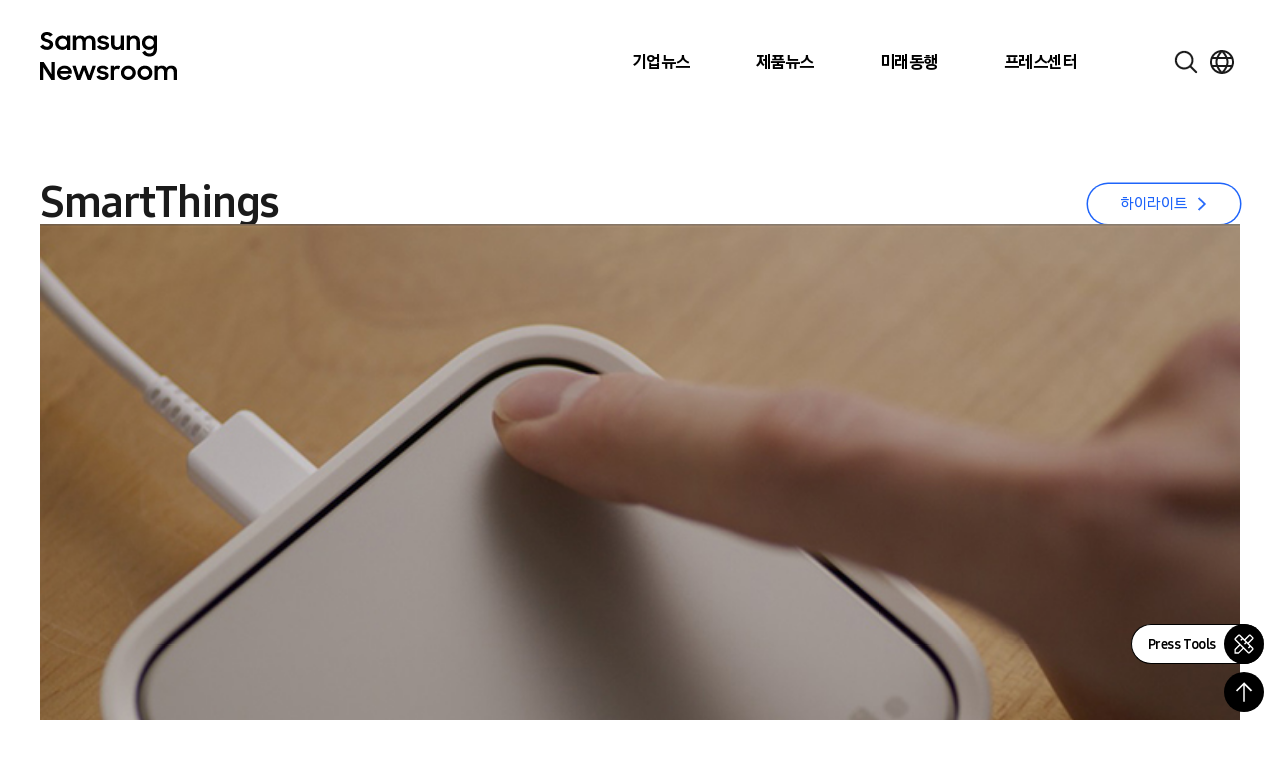

--- FILE ---
content_type: text/css
request_url: https://img.global.news.samsung.com/betree_content/unpacked_20201230/svs2021.css
body_size: 7358
content:
@charset "utf-8";

.spage .sp_cont_wrap .svs-2021 br,
.spage .sp_cont_wrap .svs-2021 p{
    display: none;
}
.spage .sp_cont_wrap .svs-2021 div,
.spage .sp_cont_wrap .svs-2021 ul{
    margin-bottom: 0;
}
.spage .sp_cont_wrap .svs-2021 .banner img{
    width: 100%;
}
.spage .sp_cont_wrap .svs-2021 .banner .banner_mo{
    display: none;
}
.spage .sp_cont_wrap .svs-2021 .contents{
    padding: 80px 38px 0;
}
.spage .sp_cont_wrap .svs-2021 .article{
    position: relative;
    padding-bottom: 120px;
}
.spage .sp_cont_wrap .svs-2021 .article_title{
    width: 100%;
    height: 48px;
    background: no-repeat left center/auto 100%;
    font-size: 0;
}
.spage .sp_cont_wrap .svs-2021 .article_title.title1{
    background-image: url(https://img.kr.news.samsung.com/betree_content/unpacked_20201230/images/title_the-first-look_pc.png);
}
.spage .sp_cont_wrap .svs-2021 .article_title.title2{
    background-image: url(https://img.kr.news.samsung.com/betree_content/unpacked_20201230/images/title_ces_pc.png);
}
.spage .sp_cont_wrap .svs-2021 .article_title.title3{
    background-image: url(https://img.kr.news.samsung.com/betree_content/unpacked_20201230/images/title_unpacked_pc.png);
}
.spage .sp_cont_wrap .svs-2021 .article_title.title4{
    background-image: url(https://img.kr.news.samsung.com/betree_content/unpacked_20201230/images/title_exynos_pc.jpg);
}
.spage .sp_cont_wrap .svs-2021 .youtube_wrap{
    position: relative;
    width: 100%;
    padding-bottom: 56.25%;
}
.spage .sp_cont_wrap .svs-2021 .youtube_wrap iframe{
    width: 100%;
    height: 100%;
    position: absolute;
    left: 0;
    top: 0;
}
.spage .sp_cont_wrap .svs-2021 .gallery{
    padding: 40px 0 20px;
    display: flex;
    margin-right: -12px;
}
.spage .sp_cont_wrap .svs-2021 .gallery li{
    list-style: none;
    margin: 0;
    width: 33.3%;
    padding-right: 12px;
}
.spage .sp_cont_wrap .svs-2021 .gallery a{
    display: block;
    overflow: hidden;
    position: relative;
}
.spage .sp_cont_wrap .svs-2021 .gallery a:not(.coming):after{
    content: "";
    width: 62px;
    height: 62px;
    background: url(https://img.kr.news.samsung.com/betree_content/unpacked_20201230/images/play.png) no-repeat center/100% auto;
    position: absolute;
    left: 50%;
    top: 50%;
    transform: translate(-50%, -50%);
}
.spage .sp_cont_wrap .svs-2021 .gallery a.coming{
    cursor: default;
}
.spage .sp_cont_wrap .svs-2021 .gallery a img{
    transition: transform .2s ease;
}
.spage .sp_cont_wrap .svs-2021 .gallery a:hover img{
    transform: scale(1.1);
}

.spage .sp_cont_wrap .svs-2021 .group{
    position: absolute;
    right: 0;
    top: 0;
    display: flex;
    align-items: center;
}
.spage .sp_cont_wrap .svs-2021 .group a{
    display: inline-flex;
    align-items: center;
    font-size: 18px;
    height: 48px;
    padding: 0 26px;
    border: 1px solid;
    border-radius: 8px;
    text-decoration: none;
}
.spage .sp_cont_wrap .svs-2021 .group a::after{
    content: "";
    width: 9px;
    height: 10px;
    background: no-repeat center/100% auto;
    margin-left: 10px;
}
.spage .sp_cont_wrap .svs-2021 .group .video{
    color: #ff0000;
    border-color: #ff0000;
}
.spage .sp_cont_wrap .svs-2021 .group .video::after{
    background-image: url(https://img.kr.news.samsung.com/betree_content/unpacked_20201230/images/icons_arrow_red.png);
}
.spage .sp_cont_wrap .svs-2021 .group .photo{
    color: #1428a0;
    border-color: #1428a0;
    margin-left: 9px;
}
.spage .sp_cont_wrap .svs-2021 .group .photo::after{
    background-image: url(https://img.kr.news.samsung.com/betree_content/unpacked_20201230/images/icons_arrow_blue.png);
}
@media (max-width: 940px){
    .spage .sp_cont_wrap .svs-2021 .article_title{
        margin-bottom: 48px;
    }
    .spage .sp_cont_wrap .svs-2021 .group{
        top: 60px;
    }
}
@media (max-width: 768px){
    .spage .sp_cont_wrap .svs-2021 .banner .banner_pc{
        display: none;
    }

    .spage .sp_cont_wrap .svs-2021 .banner .banner_mo{
        display: block;
    }
    .spage .sp_cont_wrap .svs-2021 .contents{
        padding: 34px 36px 0;
    }
    .spage .sp_cont_wrap .svs-2021 .article{
        padding-bottom: 70px;
    }
    .spage .sp_cont_wrap .svs-2021 .article_title{
        height: 30px;
        margin: 0;
    }
    .spage .sp_cont_wrap .svs-2021 .article_title.title1{
        background-image: url(https://img.kr.news.samsung.com/betree_content/unpacked_20201230/images/title_the-first-look.png);
    }
    .spage .sp_cont_wrap .svs-2021 .article_title.title2{
        background-image: url(https://img.kr.news.samsung.com/betree_content/unpacked_20201230/images/title_ces.png);
    }
    .spage .sp_cont_wrap .svs-2021 .article_title.title3{
        background-image: url(https://img.kr.news.samsung.com/betree_content/unpacked_20201230/images/title_unpacked.png);
    }
    .spage .sp_cont_wrap .svs-2021 .article_title.title4{
        background-image: url(https://img.kr.news.samsung.com/betree_content/unpacked_20201230/images/title_exynos.jpg);
    }
    .spage .sp_cont_wrap .svs-2021 .gallery{
        padding: 14px 0 0;
        display: block;
        margin-right: 0;
    }
    .spage .sp_cont_wrap .svs-2021 .gallery li{
        width: 100%;
        padding-bottom: 15px;
        padding-right: 0;
    }
    .spage .sp_cont_wrap .svs-2021 .gallery a:after{
        width: 34px;
        height: 34px;
    }
    .spage .sp_cont_wrap .svs-2021 .group{
        position: static;
        justify-content: flex-end;
    }
    .spage .sp_cont_wrap .svs-2021 .group a{
        justify-content: center;
        font-size: 12px;
        height: 40px;
        padding: 0;
        width: calc(50% - 5px);
        border-radius: 5px;
    }
    .spage .sp_cont_wrap .svs-2021 .group a::after{
        width: 7px;
        height: 8px;
        margin-left: 6px;
    }
}
@media (max-width: 480px){
    .spage .sp_cont_wrap .svs-2021 .contents{
        padding: 34px 18px 0;
    }
    .spage .sp_cont_wrap .svs-2021 .group{
        justify-content: space-between;
    }
}
@media (max-width: 380px){
    .spage .sp_cont_wrap .svs-2021 .banner{
        background-size:auto 86%;
    }
}
@media (max-width: 370px){
    .spage .sp_cont_wrap .svs-2021 .article_title{
        height: 24px;
    }
    .spage .sp_cont_wrap .svs-2021 .article_title.title1{
        background-image: url(https://img.kr.news.samsung.com/betree_content/unpacked_20201230/images/title_the-first-look_pc.png);
    }
    .spage .sp_cont_wrap .svs-2021 .article_title.title2{
        background-image: url(https://img.kr.news.samsung.com/betree_content/unpacked_20201230/images/title_ces_pc.png);
    }
    .spage .sp_cont_wrap .svs-2021 .article_title.title3{
        background-image: url(https://img.kr.news.samsung.com/betree_content/unpacked_20201230/images/title_unpacked_pc.png);
    }
    .spage .sp_cont_wrap .svs-2021 .article_title.title4{
        background-image: url(https://img.kr.news.samsung.com/betree_content/unpacked_20201230/images/title_exynos_pc.jpg);
    }
}
@media (max-width: 330px){
    .spage .sp_cont_wrap .svs-2021 .article_title{
        height: 22px;
    }
}

--- FILE ---
content_type: text/css
request_url: https://img.global.news.samsung.com/betree_content/unbox_20210303/unbox20210303.css
body_size: 450
content:
@charset "utf-8";

.spage .sp_cont_wrap .svs-2021 .article_title.title5{
    background-image: url(https://img.global.news.samsung.com/betree_content/unbox_20210303/images/title_Unbox_Discover_2021.png);
}


@media (max-width: 370px){

    .spage .sp_cont_wrap .svs-2021 .article_title.title5{
        background-image: url(https://img.global.news.samsung.com/betree_content/unbox_20210303/images/title_Unbox_Discover_2021.png);
    }
}


--- FILE ---
content_type: image/svg+xml
request_url: https://news.samsung.com/kr/wp-content/themes/newsroom/assets/images/icons/more_arrow.svg
body_size: 211
content:
<svg width="16" height="16" viewBox="0 0 16 16" fill="none" xmlns="http://www.w3.org/2000/svg">
<g id="Chevron--right">
<path id="Vector" d="M11 8L5.73684 13L5 12.3L9.52632 8L5 3.7L5.73684 3L11 8Z" fill="#1E64FA" stroke="#1E64FA" stroke-width="0.5"/>
</g>
</svg>


--- FILE ---
content_type: image/svg+xml
request_url: https://news.samsung.com/kr/wp-content/themes/newsroom/assets/images/icons/document.svg
body_size: 272
content:
<svg width="16" height="16" viewBox="0 0 16 16" fill="none" xmlns="http://www.w3.org/2000/svg">
<path d="M12.85 4.65L9.35 1.15C9.25 1.05 9.15 1 9 1H4C3.45 1 3 1.45 3 2V14C3 14.55 3.45 15 4 15H12C12.55 15 13 14.55 13 14V5C13 4.85 12.95 4.75 12.85 4.65ZM9 2.2L11.8 5H9V2.2ZM12 14H4V2H8V5C8 5.55 8.45 6 9 6H12V14Z" fill="black"/>
<path d="M11 11H5V12H11V11Z" fill="black"/>
<path d="M11 8H5V9H11V8Z" fill="black"/>
</svg>
